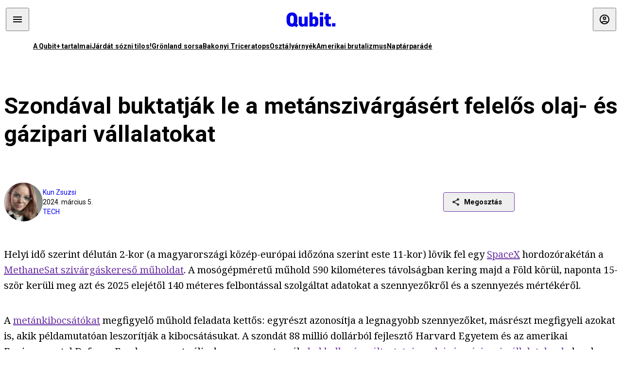

--- FILE ---
content_type: text/html; charset=utf-8
request_url: https://qubit.hu/2024/03/05/szondaval-buktatjak-le-a-metanszivargasert-felelos-olaj-es-gazipari-vallalatokat
body_size: 11941
content:
<!DOCTYPE html><html lang="hu"><head><script>(function(w,i,g){w[g]=w[g]||[];if(typeof w[g].push=='function')w[g].push(i)})
(window,'GTM-TCFFBPJ','google_tags_first_party');</script><script>(function(w,d,s,l){w[l]=w[l]||[];(function(){w[l].push(arguments);})('set', 'developer_id.dYzg1YT', true);
		w[l].push({'gtm.start':new Date().getTime(),event:'gtm.js'});var f=d.getElementsByTagName(s)[0],
		j=d.createElement(s);j.async=true;j.src='/vyk7/';
		f.parentNode.insertBefore(j,f);
		})(window,document,'script','dataLayer');</script>
    <meta charset="utf-8">
    
    
    <meta name="viewport" content="width=device-width, initial-scale=1">

    <meta name="qubit/config/environment" content="%7B%22modulePrefix%22%3A%22qubit%22%2C%22environment%22%3A%22production%22%2C%22rootURL%22%3A%22%2F%22%2C%22locationType%22%3A%22history%22%2C%22EmberENV%22%3A%7B%22EXTEND_PROTOTYPES%22%3Afalse%2C%22FEATURES%22%3A%7B%7D%2C%22_APPLICATION_TEMPLATE_WRAPPER%22%3Afalse%2C%22_DEFAULT_ASYNC_OBSERVERS%22%3Atrue%2C%22_JQUERY_INTEGRATION%22%3Afalse%2C%22_NO_IMPLICIT_ROUTE_MODEL%22%3Atrue%2C%22_TEMPLATE_ONLY_GLIMMER_COMPONENTS%22%3Atrue%7D%2C%22APP%22%3A%7B%22name%22%3A%22qubit%22%2C%22version%22%3A%220.0.0%2B486d6298%22%7D%2C%22fastboot%22%3A%7B%22hostWhitelist%22%3A%5B%22qubit.hu%22%5D%7D%2C%22metricsAdapters%22%3A%5B%7B%22name%22%3A%22GoogleTagManager%22%2C%22environments%22%3A%5B%22production%22%5D%2C%22config%22%3A%7B%22id%22%3A%22GTM-TCFFBPJ%22%7D%7D%2C%7B%22name%22%3A%22Remp%22%2C%22environments%22%3A%5B%22production%22%5D%2C%22config%22%3A%7B%22scriptUrl%22%3A%22https%3A%2F%2Fcdn.pmd.444.hu%2Fassets%2Flib%2Fjs%2Fheartbeat.js%22%2C%22host%22%3A%22https%3A%2F%2Fheartbeat.pmd.444.hu%22%2C%22token%22%3A%2250e0c0c8-69c6-43ed-a56e-115950f3439a%22%7D%7D%5D%2C%22ENGINES%22%3A%5B%7B%22name%22%3A%22author--author%22%2C%22type%22%3A%22author%22%2C%22config%22%3A%7B%22buckets%22%3A%5B%22qubit%22%5D%7D%7D%2C%7B%22name%22%3A%22kereses--search%22%2C%22type%22%3A%22search%22%2C%22config%22%3A%7B%22buckets%22%3A%5B%22qubit%22%5D%7D%7D%2C%7B%22name%22%3A%22--reader%22%2C%22type%22%3A%22reader%22%2C%22config%22%3A%7B%22buckets%22%3A%5B%22qubit%22%5D%7D%7D%5D%7D">
<!-- EMBER_CLI_FASTBOOT_TITLE -->      <meta name="ember-head-start" content>
      
      <meta name="author" content="Kun Zsuzsi">

        <meta name="keywords" content="TECH,földgáz,metán,metánkibocsátás,kibocsátás,műhold,környezetszennyezés,MethaneSat">
        <meta name="news_keywords" content="TECH,földgáz,metán,metánkibocsátás,kibocsátás,műhold,környezetszennyezés,MethaneSat">
        <meta itemprop="keywords" content="TECH,földgáz,metán,metánkibocsátás,kibocsátás,műhold,környezetszennyezés,MethaneSat">

    <meta name="twitter:card" content="summary_large_image">

        <link rel="canonical" href="https://qubit.hu/2024/03/05/szondaval-buktatjak-le-a-metanszivargasert-felelos-olaj-es-gazipari-vallalatokat">
        <meta property="og:url" content="https://qubit.hu/2024/03/05/szondaval-buktatjak-le-a-metanszivargasert-felelos-olaj-es-gazipari-vallalatokat">
        <meta property="twitter:url" content="https://qubit.hu/2024/03/05/szondaval-buktatjak-le-a-metanszivargasert-felelos-olaj-es-gazipari-vallalatokat">

      <meta property="og:site_name" content="Qubit">

    <meta property="og:type" content="article">
    <meta property="og:locale" content="hu">

        <title>Szondával buktatják le a metánszivárgásért felelős olaj- és gázipari vállalatokat</title>
        <meta name="title" content="Szondával buktatják le a metánszivárgásért felelős olaj- és gázipari vállalatokat">
        <meta property="og:title" content="Szondával buktatják le a metánszivárgásért felelős olaj- és gázipari vállalatokat">
        <meta name="twitter:title" content="Szondával buktatják le a metánszivárgásért felelős olaj- és gázipari vállalatokat">

        <meta name="description" content="2025-től biztosít majd adatokat a MethaneSat, az a mosógép méretű műhold, ami naponta 15-ször kerüli majd meg a Földet és 140 méteres felbontással azonosítja a kibocsátási pontokat.">
        <meta property="og:description" content="2025-től biztosít majd adatokat a MethaneSat, az a mosógép méretű műhold, ami naponta 15-ször kerüli majd meg a Földet és 140 méteres felbontással azonosítja a kibocsátási pontokat.">
        <meta name="twitter:description" content="2025-től biztosít majd adatokat a MethaneSat, az a mosógép méretű műhold, ami naponta 15-ször kerüli majd meg a Földet és 140 méteres felbontással azonosítja a kibocsátási pontokat.">

        <meta property="og:image" content="https://assets.4cdn.hu/kraken/817fnvFdroOozIams-lg.jpeg">
        <meta name="twitter:image" content="https://assets.4cdn.hu/kraken/817fnvFdroOozIams-lg.jpeg">

      <meta name="robots" content="max-image-preview:large">

      <script type="application/ld+json">[{"@context":"https://schema.org","@type":"NewsArticle","mainEntityOfPage":"https://qubit.hu/2024/03/05/szondaval-buktatjak-le-a-metanszivargasert-felelos-olaj-es-gazipari-vallalatokat","headline":"Szondával buktatják le a metánszivárgásért felelős olaj- és gázipari vállalatokat","description":"2025-től biztosít majd adatokat a MethaneSat, az a mosógép méretű műhold, ami naponta 15-ször kerüli majd meg a Földet és 140 méteres felbontással azonosítja a kibocsátási pontokat.","datePublished":"2024-03-05T15:07:59+01:00","dateModified":"2024-10-02T00:28:29+02:00","author":[{"@type":"Person","name":"Kun Zsuzsi","image":"https://assets.4cdn.hu/kraken/8EC8ePYiJcM4bHbVs-xxs.jpeg?width=96&amp;height=96&amp;fit=crop"}],"image":"https://assets.4cdn.hu/kraken/817fnvFdroOozIams.jpeg","publisher":{"@type":"Organization","name":"Qubit","logo":"https://cdn.qubitr.cloud/assets/appicon-180.0604bcdfc6b1be9dd943.png"}},{"@context":"https://schema.org","@type":"BreadcrumbList","itemListElement":[{"@type":"ListItem","position":1,"name":"Qubit","item":"https://qubit.hu"},{"@type":"ListItem","position":2,"name":"TECH","item":"https://qubit.hu/category/tech"},{"@type":"ListItem","position":3,"name":"Szondával buktatják le a metánszivárgásért felelős olaj- és gázipari vállalatokat"}]}]</script>

      <meta property="article:published_time" content="2024-03-05T15:07:56+01:00">

<!---->
<!---->
<!---->
      <link rel="icon" href="https://cdn.qubitr.cloud/assets/favicon.941c41679e944dc21ec5.svg" type="image/svg+xml">

      <link rel="apple-touch-icon" href="https://cdn.qubitr.cloud/assets/appicon-180.0604bcdfc6b1be9dd943.png">

      <link rel="manifest" href="/manifest.ea1be1bf620fefe3446f.webmanifest" crossorigin="use-credentials">
  
      <meta name="ember-head-end" content>

<meta name="author/config/environment" content="%7B%22modulePrefix%22%3A%22author%22%2C%22environment%22%3A%22production%22%7D">
<link rel="preconnect" href="https://www.googletagmanager.com">
<meta name="reader/config/environment" content="%7B%22modulePrefix%22%3A%22reader%22%2C%22environment%22%3A%22production%22%7D">
<meta name="search/config/environment" content="%7B%22modulePrefix%22%3A%22search%22%2C%22environment%22%3A%22production%22%7D">

    
    


    <meta name="qubit/config/asset-manifest" content="%GENERATED_ASSET_MANIFEST%">
  
<link href="https://cdn.qubitr.cloud/assets/chunk.854c7125009e649b0b9e.css" rel="stylesheet">
<link href="https://cdn.qubitr.cloud/assets/chunk.f65680bfc082e5d8b534.css" rel="stylesheet"></head>
  <body>
    <script type="x/boundary" id="fastboot-body-start"></script>













  <div class="pdvp3x1 mno1hz0 _6lpnrc0 _1td35270 j1lo7h0 yxqj9c0 b2lkpx0 _9n4fd60 _16fti8f0 _1ckyqtu0 _1meo7bg0 _46z0ba0 nif08r0 jc5csr1 _8b6bxc9 _1dy6oyqid _15v9r4j0">
    
  
      
  

  
      

        
        
        
        
        
        

        
        
        
      
      
      
      
      
      
      
      
      
      
      <!---->

<!----><!---->
      
      
<!---->
  
  
  <div class="wsxqsd0 _1chu0ywg p4kpu33i p4kpu38y">
    
    
    
    <div id="ap-qubit-site-header-top" class="ehcymf0 "></div>
  

    
    
  <div></div>


    <header class="_17mn3jz4 _17mn3jz2 ta3a4cqu ta3a4cv4 _1chu0ywm _1chu0yw16 _1chu0ywg ta3a4cym ta3a4c1gp p4kpu31k p4kpu38y _1adv1h53 _1adv1h5h _8b6bx4h _1dy6oyqal">
<!---->
      <span class="_17mn3jz7 ta3a4cr8 ta3a4cvi _1dy6oyq17 _1chu0yw12">
        
        
    <a href="/" class="uwwrama uwwramg ta3a4c1fx _1chu0ywf" rel="noopener">
          
  <svg xmlns="http://www.w3.org/2000/svg" viewBox="0 0 115 44" style="height: inherit;">
    <use href="/assets/logo-qubit.svg#logo" fill="currentColor"></use>
  </svg>

        </a>
  
      
      </span>

      <div class="_1chu0ywh p4kpu30 p4kpu377 _1dy6oyqb5">
        
        <div class="_1chu0ywg p4kpu31k">
          
    <div id="ap-qubit-header-001" class="ehcymf0 "></div>
  
          
    <div id="ap-qubit-header-002" class="ehcymf0 "></div>
  
          
    <div id="ap-qubit-header-003" class="ehcymf0 "></div>
  
          
    <div id="ap-qubit-header-004" class="ehcymf0 "></div>
  
        </div>
<!---->      
<!---->      </div>
    </header>
  

<!---->  

    
  <div class="_1chu0ywg ta3a4cym ta3a4c1de _8b6bx8d">
  </div>


    
  
    
  <div class="_1chu0ywg p4kpu31k p4kpu33i 0px ta3a4cym p4kpu31k">
    
      
  <div class="_1chu0ywg p4kpu31y p4kpu33w 0px ol80paa _1qa2sie0 _1chu0yws _1chu0ywx ta3a4cio ta3a4cmy ta3a4crt ta3a4cw3 _1chu0ywg p4kpu34a p4kpu3d1">
    
          
    <a href="https://qubit.hu/qplusz" class="uwwrama _1qa2sie2 _1dy6oyq4x _1dy6oyq1l _1dy6oyq5v" rel="noopener">
            A Qubit+ tartalmai
          </a>
  
          
    <a href="https://qubit.hu/2026/01/08/a-noveny-es-talajgyilkos-konyhasonal-minden-jobb-a-csuszasmentesitesre" class="uwwrama _1qa2sie2 _1dy6oyq4x _1dy6oyq1l _1dy6oyq5v" rel="noopener">
            Járdát sózni tilos!
          </a>
  
          
    <a href="https://qubit.hu/2026/01/08/a-gronlandiak-az-egyik-kegyetlen-gyarmatositotol-a-masikhoz-kerulhetnek" class="uwwrama _1qa2sie2 _1dy6oyq4x _1dy6oyq1l _1dy6oyq5v" rel="noopener">
            Grönland sorsa
          </a>
  
          
    <a href="https://qubit.hu/2026/01/07/szenzacios-bakonyi-felfedezes-irhatja-at-mindazt-amit-eddig-az-europai-dinoszauruszokrol-gondoltunk" class="uwwrama _1qa2sie2 _1dy6oyq4x _1dy6oyq1l _1dy6oyq5v" rel="noopener">
            Bakonyi Triceratops
          </a>
  
          
    <a href="https://qubit.hu/2026/01/07/magyarorszagon-az-egyeni-teljesitmenynel-fontosabb-hogy-ki-milyen-csaladba-szuletett" class="uwwrama _1qa2sie2 _1dy6oyq4x _1dy6oyq1l _1dy6oyq5v" rel="noopener">
            Osztályárnyék
          </a>
  
          
    <a href="https://qubit.hu/2026/01/04/a-brutalis-ingatlanfejlesztesi-laz-egymas-utan-tunteti-el-az-usa-brutalista-epuleteit" class="uwwrama _1qa2sie2 _1dy6oyq4x _1dy6oyq1l _1dy6oyq5v" rel="noopener">
            Amerikai brutalizmus
          </a>
  
          
    <a href="https://qubit.hu/2026/01/03/a-macskaseggtol-a-bundesliga-seroig-10-naptar-kell-tibor-ajanlasaval" class="uwwrama _1qa2sie2 _1dy6oyq4x _1dy6oyq1l _1dy6oyq5v" rel="noopener">
            Naptárparádé
          </a>
  
      
  </div>

    
  </div>

  


    
  <div class="_1chu0ywg ta3a4cym ta3a4c1de _8b6bx8d">
  </div>


    <div class="ta3a4cjn ta3a4cnx p4kpu35g">
      
    <article>
      
  <div class="_2tnqk35 _1chu0ywh p4kpu3e p4kpu3hp">
    
        
    <div id="ap-page-header" class="ehcymf0  slotHeader"></div>
  

        <h1 class="_1dy6oyqm _1dy6oyq9 _1chu0yw9 _2tnqk3f">
<!---->          Szondával buktatják le a metánszivárgásért felelős olaj- és gázipari vállalatokat
        </h1>

        <div class="_1chu0yw9 _2tnqk3d p4kpu3df p4kpu3hp _1chu0ywg p4kpu34h p4kpu31k">
          <div class="_1k2zpzi2 p4kpu3cg p4kpu3gq _1chu0ywg p4kpu33w p4kpu34h p4kpu31k _1dy6oyq2k">
            <div class="_1chu0ywg">
                
    <div class="_1wsp8zg4 _1chu0ywu _1chu0ywz _1chu0ywk _8b6bx51 _1dy6oyqb5 _1wsp8zg2 _1k2zpzi4" style="--_1wsp8zg0:64" title="Kun Zsuzsi">
        <img class="ta3a4cym ta3a4c1d7 _1chu0ywo" src="https://assets.4cdn.hu/kraken/8EC8ePYiJcM4bHbVs-xxs.jpeg?width=96&amp;height=96&amp;fit=crop" alt loading="lazy">
    </div>
  
            </div>

            <div>
              <div class="_1chu0ywg p4kpu34h p4kpu3c2">
                  <span class="_1chu0ywk">
                    <a href="/author/kunzs" class="_1dy6oyq5b _1dy6oyq5o">Kun Zsuzsi</a>
                    <!---->
                  </span>
              </div>

              <div class="_1k2zpzi9">
                2024. március 5.
              </div>

                <a href="/category/tech" class="_1dy6oyq5b _1dy6oyq5o _1dy6oyq4k">TECH</a>
            </div>
          </div>

          
    <div class="_1k2zpzia p4kpu3cn p4kpu3gx _1chu0ywg p4kpu35g p4kpu38y">
      
    
    
    <div class="_1n6u2803 _1chu0ywe">
      
      
      
  <div class="_1n6u2804 _1chu0ywk">
        
      <button id="ember4" class="ember-view _1oiqrbrt p4kpu3c9 p4kpu3gj _1chu0yw6 _1chu0ywl ta3a4c1fq p4kpu377 p4kpu31k p4kpu37z _1dy6oyq4x uwwrama _1dy6oyq1s _1oiqrbr0 uwwram3 uwwramj _18ssces1 _18ssces5 _18ssces15 _18ssces7n _18sscesh3 _1dy6oyq5v _1dy6oyqam _1dy6oyqk2 diq4x0 _1oiqrbr6 _7oso933 _1chu0yw14 ta3a4crf ta3a4cw3" type="button">
          
    <span class="_15pnudm3 _1chu0ywj _1dy6oyq4j _1dy6oyq4x" style="--_15pnudm0:18;--_15pnudm2:0" data-icon="share">
    </span>
  

        
          Megosztás
        
      </button>
  
      </div>

      <!---->
    
      
  <div class="_1n6u2805 _1chu0yw12 _1n6u2806 _1n6u2808 _1n6u280a" popover>
        
      <!---->
      
  <ul class="_25g4rm4 ta3a4cia ta3a4cmk _1chu0ywh p4kpu37l _1chu0ywu _8b6bx65 diq4xa _25g4rm2">
    
          
    <li class="_25g4rm5 ta3a4cr8 ta3a4cvi _1chu0ywh p4kpu35n p4kpu377 ta3a4c1g4 p4kpu31k uwwrama _1dy6oyq1s _1dy6oyqal _1dy6oyqam _1dy6oyqk2 _25g4rm7 _7oso933 _1chu0yw14 uwwram3 uwwramj" role="button">
        
    <span class="_15pnudm3 _1chu0ywj _1dy6oyq4j _1dy6oyq4x ta3a4cee _1dy6oyqb5" style="--_15pnudm0:24;--_15pnudm2:0" data-icon="content_copy">
    </span>
  

      <span class="_25g4rmd _1chu0ywu _1dy6oyq4x">
        
            Link másolása
          
      </span>

<!---->    </li>
  
          
    <li class="_25g4rm5 ta3a4cr8 ta3a4cvi _1chu0ywh p4kpu35n p4kpu377 ta3a4c1g4 p4kpu31k uwwrama _1dy6oyq1s _1dy6oyqal _1dy6oyqam _1dy6oyqk2 _25g4rm7 _7oso933 _1chu0yw14 uwwram3 uwwramj" role="button">
        
    <span class="_15pnudm3 _1chu0ywj _1dy6oyq4j _1dy6oyq4x ta3a4cee _1dy6oyqb5" style="--_15pnudm0:24;--_15pnudm2:0" data-icon="logo_facebook">
    </span>
  

      <span class="_25g4rmd _1chu0ywu _1dy6oyq4x">
        
            Facebook
          
      </span>

<!---->    </li>
  
          
    <li class="_25g4rm5 ta3a4cr8 ta3a4cvi _1chu0ywh p4kpu35n p4kpu377 ta3a4c1g4 p4kpu31k uwwrama _1dy6oyq1s _1dy6oyqal _1dy6oyqam _1dy6oyqk2 _25g4rm7 _7oso933 _1chu0yw14 uwwram3 uwwramj" role="button">
        
    <span class="_15pnudm3 _1chu0ywj _1dy6oyq4j _1dy6oyq4x ta3a4cee _1dy6oyqb5" style="--_15pnudm0:24;--_15pnudm2:0" data-icon="logo_x">
    </span>
  

      <span class="_25g4rmd _1chu0ywu _1dy6oyq4x">
        
            X (Twitter)
          
      </span>

<!---->    </li>
  
          
    <li class="_25g4rm5 ta3a4cr8 ta3a4cvi _1chu0ywh p4kpu35n p4kpu377 ta3a4c1g4 p4kpu31k uwwrama _1dy6oyq1s _1dy6oyqal _1dy6oyqam _1dy6oyqk2 _25g4rm7 _7oso933 _1chu0yw14 uwwram3 uwwramj" role="button">
        
    <span class="_15pnudm3 _1chu0ywj _1dy6oyq4j _1dy6oyq4x ta3a4cee _1dy6oyqb5" style="--_15pnudm0:24;--_15pnudm2:0" data-icon="logo_tumblr">
    </span>
  

      <span class="_25g4rmd _1chu0ywu _1dy6oyq4x">
        
            Tumblr
          
      </span>

<!---->    </li>
  
          
    <li class="_25g4rm5 ta3a4cr8 ta3a4cvi _1chu0ywh p4kpu35n p4kpu377 ta3a4c1g4 p4kpu31k uwwrama _1dy6oyq1s _1dy6oyqal _1dy6oyqam _1dy6oyqk2 _25g4rm7 _7oso933 _1chu0yw14 uwwram3 uwwramj" role="button">
        
    <span class="_15pnudm3 _1chu0ywj _1dy6oyq4j _1dy6oyq4x ta3a4cee _1dy6oyqb5" style="--_15pnudm0:24;--_15pnudm2:0" data-icon="logo_linkedin">
    </span>
  

      <span class="_25g4rmd _1chu0ywu _1dy6oyq4x">
        
            LinkedIn
          
      </span>

<!---->    </li>
  
      
  </ul>

    
      </div>

    
    </div>
  
  

<!---->    </div>
  
        </div>

        
  <div class="_2tnqk35 _1chu0ywh p4kpu3e slotArticle _1chu0yw9 _2tnqk3h">
    
          
    <div id="ap-qubit-article-top-001" class="ehcymf0  _1chu0yw9 _2tnqk3d"></div>
  

          
      
  <p class=" _1k2zpzic _1chu0yw9 _2tnqk3d _4ki5rp0 _4ki5rp1">
    Helyi idő szerint délután 2-kor (a magyarországi közép-európai időzóna szerint este 11-kor) lövik fel egy <a href="https://qubit.hu/2024/02/22/elon-musk-spacex-enek-koszonhetoen-az-usa-mindenkit-lekorozott-a-vilagurben" target="_blank" >SpaceX</a> hordozórakétán a <a href="https://www.methanesat.org/" target="_blank" >MethaneSat szivárgáskereső műholdat</a>. A mosógépméretű műhold 590 kilométeres távolságban kering majd a Föld körül, naponta 15-ször kerüli meg azt és 2025 elejétől 140 méteres felbontással szolgáltat adatokat a szennyezőkről és a szennyezés mértékéről.
  </p>

      
  <p class=" _1k2zpzic _1chu0yw9 _2tnqk3d _4ki5rp0 _4ki5rp1">
    A <a href="https://qubit.hu/2022/12/14/ontjak-magukbol-a-metant-a-mocsarak-es-ez-mar-az-onmagat-erosito-klimavaltozas-jele-lehet" target="_blank" >metánkibocsátókat</a> megfigyelő műhold feladata kettős: egyrészt azonosítja a legnagyobb szennyezőket, másrészt megfigyeli azokat is, akik példamutatóan leszorítják a kibocsátásukat. A szondát 88 millió dollárból fejlesztő Harvard Egyetem és az amerikai Environmental Defense Fund szervezet célja, hogy megmutassák, <a href="https://www.washingtonpost.com/climate-solutions/2024/03/04/methane-satellite-public-data/" target="_blank" >hol kell még változtatni az olaj- és gázipari vállalatoknak</a>, ha el akarják érni az egyezményes vállalásokat.
  </p>

      
  <div class=" _1k2zpzic _1chu0yw9 _2tnqk3d _4ki5rp0 _4ki5rp1">
      
  </div>

      
    <figure class="aupy7p0 _1chu0ywu _1chu0ywz ta3a4c8k ta3a4ccu _1chu0yw6 ta3a4c18c _1dy6oyq4e  _1k2zpzic _1chu0yw9 _2tnqk3d _1chu0yw9 _2tnqk3f _4ki5rp0 _4ki5rp1">
      
    <a href="https://assets.4cdn.hu/kraken/817fnvFdroOozIams.jpeg" class="uwwrama _1chu0ywg _8b6bx65" rel="nofollow">
        
    <img loading="lazy" src="https://assets.4cdn.hu/kraken/817fnvFdroOozIams.jpeg" srcset="https://assets.4cdn.hu/kraken/817fnvFdroOozIams-xxs.jpeg 96w, https://assets.4cdn.hu/kraken/817fnvFdroOozIams-xs.jpeg 360w, https://assets.4cdn.hu/kraken/817fnvFdroOozIams-sm.jpeg 640w, https://assets.4cdn.hu/kraken/817fnvFdroOozIams-md.jpeg 768w, https://assets.4cdn.hu/kraken/817fnvFdroOozIams-lg.jpeg 1366w, https://assets.4cdn.hu/kraken/817fnvFdroOozIams-xl.jpeg 1920w, https://assets.4cdn.hu/kraken/817fnvFdroOozIams-xxl.jpeg 2560w" sizes="auto" class="wwed4q2 _1chu0ywo ta3a4c1ct aupy7p4 ta3a4c1ct ta3a4cy8" width="3800" height="2280" style="--wwed4q0:3800px 2280px" alt>
  
      </a>
  

        <figcaption class="aupy7p6 ta3a4c1d _1dy6oyqb5">
            <div class="_1dy6oyq2k">
              A MethaneSat szonda a metánkibocsátás forrásait keresi majd a Földön.
            </div>
            <div class="aupy7p8 _1dy6oyq2r">
              Fotó:
                2024 Ball Aerospace/BAE Systems
            </div>
        </figcaption>
    </figure>

      
  <p class=" _1k2zpzic _1chu0yw9 _2tnqk3d _4ki5rp0 _4ki5rp1">
    A földgáz elsődleges összetevője, a <a href="https://en.wikipedia.org/wiki/Methane" target="_blank" >metán</a> ugyanis az egyik legerősebb üvegházhatású gáz, ami globálisan a felmelegedés mintegy 30 százalékáért felelős,<a href="https://www.theguardian.com/environment/2024/mar/04/satellite-to-name-and-shame-worst-oil-and-gas-methane-polluters" target="_blank" > írja</a> a Guardian. Ez indokolja azt, hogy világszerte több mint 150 ország közös vállalása az, hogy 2030-ig 30 százalékkal csökkentik a kibocsátását a 2020-as szinthez képest. A kezdeményezéshez olaj- és gázipari vállalatok is csatlakoztak, az amerikai, az európai és néhány ázsiai kormány pedig a metánszivárgás korlátozásának új szabályozásán dolgozik.
  </p>

      
  <p class=" _1k2zpzic _1chu0yw9 _2tnqk3d _4ki5rp0 _4ki5rp1">
    A szabályokat azonban be is kell tartani és tartatni, a MethaneSat ebben lehet a hatóságok segítségére. Ugyanis a korábbiaknál lényegesen jobb felbontással, pontosabb képet alkot majd arról, hogy <a href="https://qubit.hu/2020/02/17/az-eszaki-sark-millionyi-pontjan-szivarog-az-uveghazhatasu-metan" target="_blank" >hol és milyen mértékű szivárgás történik</a> a Földön. Ezzel pedig az igazán nagy szennyezőket nyakon lehetne csípni, míg azokat, akik betartják a korlátozásokat és jó gyakorlatokat vezetnek be a környezet védelmének érdekében példaként állíthatják eléjük.
  </p>

      
  <div class=" _1k2zpzic _1chu0yw9 _2tnqk3d _4ki5rp0 _4ki5rp1">
      
  </div>

      
  <p class=" _1k2zpzic _1chu0yw9 _2tnqk3d _4ki5rp0 _4ki5rp1">
    A fejlesztők szerint a műhold az elszámolhatóság eszköze lehet majd, főleg azért, mert a fő szennyezők között az olaj- és gázipari vállalatok nagy része tökéletesen tisztában van, hogy mit kellene tenniük a kibocsátások megfékezésére. A megfigyelésekkel hatást tudnának gyakorolni a szereplőkre, hogy ezek a megoldások ne csak elméletben létezzenek, hanem egyre több helyen a gyakorlatban is megjelenjenek, ehhez viszont olyan felbontású adatszolgáltatásra van szükség, amivel képesek azonosítani a kibocsátás forrásait is.
  </p>

      
    <figure class="aupy7p0 _1chu0ywu _1chu0ywz ta3a4c8k ta3a4ccu _1chu0yw6 ta3a4c18c _1dy6oyq4e  _1k2zpzic _1chu0yw9 _2tnqk3d _1chu0yw9 _2tnqk3f _4ki5rp0 _4ki5rp1">
      
    <a href="https://assets.4cdn.hu/kraken/817foLZXgYx5zIams.jpeg" class="uwwrama _1chu0ywg _8b6bx65" rel="nofollow">
        
    <img loading="lazy" src="https://assets.4cdn.hu/kraken/817foLZXgYx5zIams.jpeg" srcset="https://assets.4cdn.hu/kraken/817foLZXgYx5zIams-xxs.jpeg 96w, https://assets.4cdn.hu/kraken/817foLZXgYx5zIams-xs.jpeg 360w, https://assets.4cdn.hu/kraken/817foLZXgYx5zIams-sm.jpeg 640w, https://assets.4cdn.hu/kraken/817foLZXgYx5zIams-md.jpeg 768w, https://assets.4cdn.hu/kraken/817foLZXgYx5zIams-lg.jpeg 1366w, https://assets.4cdn.hu/kraken/817foLZXgYx5zIams-xl.jpeg 1920w, https://assets.4cdn.hu/kraken/817foLZXgYx5zIams-xxl.jpeg 2560w" sizes="auto" class="wwed4q2 _1chu0ywo ta3a4c1ct aupy7p4 ta3a4c1ct ta3a4cy8" width="3800" height="2280" style="--wwed4q0:3800px 2280px" alt>
  
      </a>
  

        <figcaption class="aupy7p6 ta3a4c1d _1dy6oyqb5">
            <div class="_1dy6oyq2k">
              Ilyen és ehhez hasonló adatokat szolgáltat majd a szonda.
            </div>
            <div class="aupy7p8 _1dy6oyq2r">
              Fotó:
                Google Earth Engine
            </div>
        </figcaption>
    </figure>

      
  <p class=" _1k2zpzic _1chu0yw9 _2tnqk3d _4ki5rp0 _4ki5rp1">
    Eddig az Európai Űrügynökség (ESA) Sentinel 5P adatait használták a szennyezések felderítésére, ennek viszont kb. 6 kilométeres felbontású képei voltak a Földről, amik alapján nehezen lehetett megállapítani, hogy pontosan honnan is származik a kibocsátás. A remélt pontosabb adatok viszont alkalmasak lesznek 
  </p>

      
  
        
    <div id="ap-qubit-pr-box-donation" class="ehcymf0   _1k2zpzic _1chu0yw9 _2tnqk3d "></div>
  




          
    <div id="ap-qubit-article-bottom-001" class="ehcymf0  _1chu0yw9 _2tnqk3d"></div>
  
        
  </div>


            
  <div class="_2tnqk35 _1chu0ywh p4kpu3e">
    
              <h1 class="ta3a4c61 _1dy6oyq4k _1dy6oyq1z
                  _1chu0yw9 _2tnqk3d">
                Kapcsolódó cikkek
              </h1>
              <div class="p4kpu3c2 p4kpu3gc _1chu0ywh
                  _1chu0yw9 _2tnqk3d">
                  
      
    
  <article class="_1chu0ywg p4kpu3cg">
    <div class="ta3a4civ ta3a4cn5 ta3a4cym">
      <h1 class="_1dy6oyqt">
          <a href="/2024/02/22/elon-musk-spacex-enek-koszonhetoen-az-usa-mindenkit-lekorozott-a-vilagurben" title="Elon Musk SpaceX-ének köszönhetően az USA mindenkit lekörözött a világűrben">
<!---->            Elon Musk SpaceX-ének köszönhetően az USA mindenkit lekörözött a világűrben
          </a>
      </h1>

          
  <div class="ktf4w40 _1chu0ywg p4kpu34h ta3a4c16">
    <span>
        <a href="/author/tothandras" class="_1dy6oyq4x _1dy6oyq5b _1dy6oyq5o">Tóth András</a><!---->    </span>
    <span class="_1chu0ywk _1dy6oyq4k">
        <a href="/category/tudomany" class="_1dy6oyq4x _1dy6oyq5b _1dy6oyq5o">tudomány</a>
    </span>
    <span class="ktf4w43">
      2024. február 22.
    </span>
  </div>

    </div>
        <a href="/2024/02/22/elon-musk-spacex-enek-koszonhetoen-az-usa-mindenkit-lekorozott-a-vilagurben" title="Elon Musk SpaceX-ének köszönhetően az USA mindenkit lekörözött a világűrben">
          
    <img loading="lazy" src="https://assets.4cdn.hu/kraken/7yPdXb0rE8xd144i3s.jpeg" srcset="https://assets.4cdn.hu/kraken/7yPdXb0rE8xd144i3s-xxs.jpeg 96w, https://assets.4cdn.hu/kraken/7yPdXb0rE8xd144i3s-xs.jpeg 360w, https://assets.4cdn.hu/kraken/7yPdXb0rE8xd144i3s-sm.jpeg 640w, https://assets.4cdn.hu/kraken/7yPdXb0rE8xd144i3s-md.jpeg 768w, https://assets.4cdn.hu/kraken/7yPdXb0rE8xd144i3s-lg.jpeg 1366w, https://assets.4cdn.hu/kraken/7yPdXb0rE8xd144i3s-xl.jpeg 1920w, https://assets.4cdn.hu/kraken/7yPdXb0rE8xd144i3s-xxl.jpeg 2560w" sizes="auto" class="wwed4q2 _1chu0ywo ta3a4c1ct hnjjhw1 ta3a4c1i2 ta3a4c1d7" width="4096" height="2731" style="--wwed4q1:3/2;--wwed4q0:4096px 2731px" alt="Elon Musk SpaceX-ének köszönhetően az USA mindenkit lekörözött a világűrben">
  
        </a>
  </article>



                  
      
    
  <article class="_1chu0ywg p4kpu3cg">
    <div class="ta3a4civ ta3a4cn5 ta3a4cym">
      <h1 class="_1dy6oyqt">
          <a href="/2022/12/14/ontjak-magukbol-a-metant-a-mocsarak-es-ez-mar-az-onmagat-erosito-klimavaltozas-jele-lehet" title="Ontják magukból a metánt a mocsarak, és ez már az önmagát erősítő klímaváltozás jele lehet">
<!---->            Ontják magukból a metánt a mocsarak, és ez már az önmagát erősítő klímaváltozás jele lehet
          </a>
      </h1>

          
  <div class="ktf4w40 _1chu0ywg p4kpu34h ta3a4c16">
    <span>
        <a href="/author/tothandras" class="_1dy6oyq4x _1dy6oyq5b _1dy6oyq5o">Tóth András</a><!---->    </span>
    <span class="_1chu0ywk _1dy6oyq4k">
        <a href="/category/tudomany" class="_1dy6oyq4x _1dy6oyq5b _1dy6oyq5o">tudomány</a>
    </span>
    <span class="ktf4w43">
      2022. december 14.
    </span>
  </div>

    </div>
        <a href="/2022/12/14/ontjak-magukbol-a-metant-a-mocsarak-es-ez-mar-az-onmagat-erosito-klimavaltozas-jele-lehet" title="Ontják magukból a metánt a mocsarak, és ez már az önmagát erősítő klímaváltozás jele lehet">
          
    <img loading="lazy" src="https://assets.4cdn.hu/kraken/7pta8qHsAUeUX2Oms.jpeg" srcset="https://assets.4cdn.hu/kraken/7pta8qHsAUeUX2Oms-xxs.jpeg 96w, https://assets.4cdn.hu/kraken/7pta8qHsAUeUX2Oms-xs.jpeg 360w, https://assets.4cdn.hu/kraken/7pta8qHsAUeUX2Oms-sm.jpeg 640w, https://assets.4cdn.hu/kraken/7pta8qHsAUeUX2Oms-md.jpeg 768w, https://assets.4cdn.hu/kraken/7pta8qHsAUeUX2Oms-lg.jpeg 1366w, https://assets.4cdn.hu/kraken/7pta8qHsAUeUX2Oms-xl.jpeg 1920w, https://assets.4cdn.hu/kraken/7pta8qHsAUeUX2Oms-xxl.jpeg 2560w" sizes="auto" class="wwed4q2 _1chu0ywo ta3a4c1ct hnjjhw1 ta3a4c1i2 ta3a4c1d7" width="2048" height="1536" style="--wwed4q1:3/2;--wwed4q0:2048px 1536px" alt="Ontják magukból a metánt a mocsarak, és ez már az önmagát erősítő klímaváltozás jele lehet">
  
        </a>
  </article>



                  
      
    
  <article class="_1chu0ywg p4kpu3cg">
    <div class="ta3a4civ ta3a4cn5 ta3a4cym">
      <h1 class="_1dy6oyqt">
          <a href="/2020/02/17/az-eszaki-sark-millionyi-pontjan-szivarog-az-uveghazhatasu-metan" title="Az Északi-sark milliónyi pontján szivárog az üvegházhatású metán">
<!---->            Az Északi-sark milliónyi pontján szivárog az üvegházhatású metán
          </a>
      </h1>

          
  <div class="ktf4w40 _1chu0ywg p4kpu34h ta3a4c16">
    <span>
        <a href="/author/qubit" class="_1dy6oyq4x _1dy6oyq5b _1dy6oyq5o">Qubit.hu</a><!---->    </span>
    <span class="_1chu0ywk _1dy6oyq4k">
        <a href="/category/tudomany" class="_1dy6oyq4x _1dy6oyq5b _1dy6oyq5o">tudomány</a>
    </span>
    <span class="ktf4w43">
      2020. február 17.
    </span>
  </div>

    </div>
        <a href="/2020/02/17/az-eszaki-sark-millionyi-pontjan-szivarog-az-uveghazhatasu-metan" title="Az Északi-sark milliónyi pontján szivárog az üvegházhatású metán">
          
    <img loading="lazy" src="https://assets.4cdn.hu/kraken/7PzWeG3eY9EwmOWGs.jpeg" srcset="https://assets.4cdn.hu/kraken/7PzWeG3eY9EwmOWGs-xxs.jpeg 96w, https://assets.4cdn.hu/kraken/7PzWeG3eY9EwmOWGs-xs.jpeg 360w, https://assets.4cdn.hu/kraken/7PzWeG3eY9EwmOWGs-sm.jpeg 640w, https://assets.4cdn.hu/kraken/7PzWeG3eY9EwmOWGs-md.jpeg 768w, https://assets.4cdn.hu/kraken/7PzWeG3eY9EwmOWGs-lg.jpeg 1366w, https://assets.4cdn.hu/kraken/7PzWeG3eY9EwmOWGs-xl.jpeg 1920w, https://assets.4cdn.hu/kraken/7PzWeG3eY9EwmOWGs-xxl.jpeg 2560w" sizes="auto" class="wwed4q2 _1chu0ywo ta3a4c1ct hnjjhw1 ta3a4c1i2 ta3a4c1d7" width="3000" height="2000" style="--wwed4q1:3/2;--wwed4q0:3000px 2000px" alt="Az Északi-sark milliónyi pontján szivárog az üvegházhatású metán">
  
        </a>
  </article>



              </div>
            
  </div>


          <footer class="_1chu0ywg p4kpu33i p4kpu3hp _1chu0yw9 _2tnqk3d">
            
    <div class="_1chu0ywg p4kpu34h p4kpu3c9 p4kpu3gx">
<!---->
<!---->
        
    
      <a id="ember5" class="ember-view _189c837e _189c8375 _1chu0yw6 _1chu0ywl ta3a4c1fc p4kpu377 p4kpu3c9 p4kpu31k _1dy6oyq4x uwwrama _1dy6oyq1s _189c8370 uwwram3 uwwramj _189c8373 _7oso933 _1chu0yw14 _189c837g _189c837i _189c837k _189c837m _189c8378 diq4x0 _18ssces1 _18ssces5 _18ssces2 _18ssces15 _18ssces7n _18ssces7k _18sscesh3 _189c8379 _1dy6oyqam _1dy6oyqk2 ta3a4crf ta3a4cvp _1dy6oyq4k" data-group href="https://qubit.hu/tag/foldgaz" role="button">
<!---->
        <span class="_1chu0ywu _1chu0ywz _1dy6oyq4g">
          
      földgáz
    
        </span>
      </a>
  
  
        
    
      <a id="ember6" class="ember-view _189c837e _189c8375 _1chu0yw6 _1chu0ywl ta3a4c1fc p4kpu377 p4kpu3c9 p4kpu31k _1dy6oyq4x uwwrama _1dy6oyq1s _189c8370 uwwram3 uwwramj _189c8373 _7oso933 _1chu0yw14 _189c837g _189c837i _189c837k _189c837m _189c8378 diq4x0 _18ssces1 _18ssces5 _18ssces2 _18ssces15 _18ssces7n _18ssces7k _18sscesh3 _189c8379 _1dy6oyqam _1dy6oyqk2 ta3a4crf ta3a4cvp _1dy6oyq4k" data-group href="https://qubit.hu/tag/metan" role="button">
<!---->
        <span class="_1chu0ywu _1chu0ywz _1dy6oyq4g">
          
      metán
    
        </span>
      </a>
  
  
        
    
      <a id="ember7" class="ember-view _189c837e _189c8375 _1chu0yw6 _1chu0ywl ta3a4c1fc p4kpu377 p4kpu3c9 p4kpu31k _1dy6oyq4x uwwrama _1dy6oyq1s _189c8370 uwwram3 uwwramj _189c8373 _7oso933 _1chu0yw14 _189c837g _189c837i _189c837k _189c837m _189c8378 diq4x0 _18ssces1 _18ssces5 _18ssces2 _18ssces15 _18ssces7n _18ssces7k _18sscesh3 _189c8379 _1dy6oyqam _1dy6oyqk2 ta3a4crf ta3a4cvp _1dy6oyq4k" data-group href="https://qubit.hu/tag/metankibocsatas" role="button">
<!---->
        <span class="_1chu0ywu _1chu0ywz _1dy6oyq4g">
          
      metánkibocsátás
    
        </span>
      </a>
  
  
        
    
      <a id="ember8" class="ember-view _189c837e _189c8375 _1chu0yw6 _1chu0ywl ta3a4c1fc p4kpu377 p4kpu3c9 p4kpu31k _1dy6oyq4x uwwrama _1dy6oyq1s _189c8370 uwwram3 uwwramj _189c8373 _7oso933 _1chu0yw14 _189c837g _189c837i _189c837k _189c837m _189c8378 diq4x0 _18ssces1 _18ssces5 _18ssces2 _18ssces15 _18ssces7n _18ssces7k _18sscesh3 _189c8379 _1dy6oyqam _1dy6oyqk2 ta3a4crf ta3a4cvp _1dy6oyq4k" data-group href="https://qubit.hu/tag/kibocsatas" role="button">
<!---->
        <span class="_1chu0ywu _1chu0ywz _1dy6oyq4g">
          
      kibocsátás
    
        </span>
      </a>
  
  
        
    
      <a id="ember9" class="ember-view _189c837e _189c8375 _1chu0yw6 _1chu0ywl ta3a4c1fc p4kpu377 p4kpu3c9 p4kpu31k _1dy6oyq4x uwwrama _1dy6oyq1s _189c8370 uwwram3 uwwramj _189c8373 _7oso933 _1chu0yw14 _189c837g _189c837i _189c837k _189c837m _189c8378 diq4x0 _18ssces1 _18ssces5 _18ssces2 _18ssces15 _18ssces7n _18ssces7k _18sscesh3 _189c8379 _1dy6oyqam _1dy6oyqk2 ta3a4crf ta3a4cvp _1dy6oyq4k" data-group href="https://qubit.hu/tag/muhold" role="button">
<!---->
        <span class="_1chu0ywu _1chu0ywz _1dy6oyq4g">
          
      műhold
    
        </span>
      </a>
  
  
        
    
      <a id="ember10" class="ember-view _189c837e _189c8375 _1chu0yw6 _1chu0ywl ta3a4c1fc p4kpu377 p4kpu3c9 p4kpu31k _1dy6oyq4x uwwrama _1dy6oyq1s _189c8370 uwwram3 uwwramj _189c8373 _7oso933 _1chu0yw14 _189c837g _189c837i _189c837k _189c837m _189c8378 diq4x0 _18ssces1 _18ssces5 _18ssces2 _18ssces15 _18ssces7n _18ssces7k _18sscesh3 _189c8379 _1dy6oyqam _1dy6oyqk2 ta3a4crf ta3a4cvp _1dy6oyq4k" data-group href="https://qubit.hu/tag/kornyezetszennyezes" role="button">
<!---->
        <span class="_1chu0ywu _1chu0ywz _1dy6oyq4g">
          
      környezetszennyezés
    
        </span>
      </a>
  
  
        
    
      <a id="ember11" class="ember-view _189c837e _189c8375 _1chu0yw6 _1chu0ywl ta3a4c1fc p4kpu377 p4kpu3c9 p4kpu31k _1dy6oyq4x uwwrama _1dy6oyq1s _189c8370 uwwram3 uwwramj _189c8373 _7oso933 _1chu0yw14 _189c837g _189c837i _189c837k _189c837m _189c8378 diq4x0 _18ssces1 _18ssces5 _18ssces2 _18ssces15 _18ssces7n _18ssces7k _18sscesh3 _189c8379 _1dy6oyqam _1dy6oyqk2 ta3a4crf ta3a4cvp _1dy6oyq4k" data-group href="https://qubit.hu/tag/methanesat" role="button">
<!---->
        <span class="_1chu0ywu _1chu0ywz _1dy6oyq4g">
          
      MethaneSat
    
        </span>
      </a>
  
  
    </div>
  

            
    <div class="_1k2zpzia p4kpu3cn p4kpu3gx _1chu0ywg p4kpu35g p4kpu38y">
      
    
    
    <div class="_1n6u2803 _1chu0ywe">
      
      
      
  <div class="_1n6u2804 _1chu0ywk">
        
      <button id="ember12" class="ember-view _1oiqrbrt p4kpu3c9 p4kpu3gj _1chu0yw6 _1chu0ywl ta3a4c1fq p4kpu377 p4kpu31k p4kpu37z _1dy6oyq4x uwwrama _1dy6oyq1s _1oiqrbr0 uwwram3 uwwramj _18ssces1 _18ssces5 _18ssces15 _18ssces7n _18sscesh3 _1dy6oyq5v _1dy6oyqam _1dy6oyqk2 diq4x0 _1oiqrbr6 _7oso933 _1chu0yw14 ta3a4crf ta3a4cw3" type="button">
          
    <span class="_15pnudm3 _1chu0ywj _1dy6oyq4j _1dy6oyq4x" style="--_15pnudm0:18;--_15pnudm2:0" data-icon="share">
    </span>
  

        
          Megosztás
        
      </button>
  
      </div>

      <!---->
    
      
  <div class="_1n6u2805 _1chu0yw12 _1n6u2806 _1n6u2808 _1n6u280a" popover>
        
      <!---->
      
  <ul class="_25g4rm4 ta3a4cia ta3a4cmk _1chu0ywh p4kpu37l _1chu0ywu _8b6bx65 diq4xa _25g4rm2">
    
          
    <li class="_25g4rm5 ta3a4cr8 ta3a4cvi _1chu0ywh p4kpu35n p4kpu377 ta3a4c1g4 p4kpu31k uwwrama _1dy6oyq1s _1dy6oyqal _1dy6oyqam _1dy6oyqk2 _25g4rm7 _7oso933 _1chu0yw14 uwwram3 uwwramj" role="button">
        
    <span class="_15pnudm3 _1chu0ywj _1dy6oyq4j _1dy6oyq4x ta3a4cee _1dy6oyqb5" style="--_15pnudm0:24;--_15pnudm2:0" data-icon="content_copy">
    </span>
  

      <span class="_25g4rmd _1chu0ywu _1dy6oyq4x">
        
            Link másolása
          
      </span>

<!---->    </li>
  
          
    <li class="_25g4rm5 ta3a4cr8 ta3a4cvi _1chu0ywh p4kpu35n p4kpu377 ta3a4c1g4 p4kpu31k uwwrama _1dy6oyq1s _1dy6oyqal _1dy6oyqam _1dy6oyqk2 _25g4rm7 _7oso933 _1chu0yw14 uwwram3 uwwramj" role="button">
        
    <span class="_15pnudm3 _1chu0ywj _1dy6oyq4j _1dy6oyq4x ta3a4cee _1dy6oyqb5" style="--_15pnudm0:24;--_15pnudm2:0" data-icon="logo_facebook">
    </span>
  

      <span class="_25g4rmd _1chu0ywu _1dy6oyq4x">
        
            Facebook
          
      </span>

<!---->    </li>
  
          
    <li class="_25g4rm5 ta3a4cr8 ta3a4cvi _1chu0ywh p4kpu35n p4kpu377 ta3a4c1g4 p4kpu31k uwwrama _1dy6oyq1s _1dy6oyqal _1dy6oyqam _1dy6oyqk2 _25g4rm7 _7oso933 _1chu0yw14 uwwram3 uwwramj" role="button">
        
    <span class="_15pnudm3 _1chu0ywj _1dy6oyq4j _1dy6oyq4x ta3a4cee _1dy6oyqb5" style="--_15pnudm0:24;--_15pnudm2:0" data-icon="logo_x">
    </span>
  

      <span class="_25g4rmd _1chu0ywu _1dy6oyq4x">
        
            X (Twitter)
          
      </span>

<!---->    </li>
  
          
    <li class="_25g4rm5 ta3a4cr8 ta3a4cvi _1chu0ywh p4kpu35n p4kpu377 ta3a4c1g4 p4kpu31k uwwrama _1dy6oyq1s _1dy6oyqal _1dy6oyqam _1dy6oyqk2 _25g4rm7 _7oso933 _1chu0yw14 uwwram3 uwwramj" role="button">
        
    <span class="_15pnudm3 _1chu0ywj _1dy6oyq4j _1dy6oyq4x ta3a4cee _1dy6oyqb5" style="--_15pnudm0:24;--_15pnudm2:0" data-icon="logo_tumblr">
    </span>
  

      <span class="_25g4rmd _1chu0ywu _1dy6oyq4x">
        
            Tumblr
          
      </span>

<!---->    </li>
  
          
    <li class="_25g4rm5 ta3a4cr8 ta3a4cvi _1chu0ywh p4kpu35n p4kpu377 ta3a4c1g4 p4kpu31k uwwrama _1dy6oyq1s _1dy6oyqal _1dy6oyqam _1dy6oyqk2 _25g4rm7 _7oso933 _1chu0yw14 uwwram3 uwwramj" role="button">
        
    <span class="_15pnudm3 _1chu0ywj _1dy6oyq4j _1dy6oyq4x ta3a4cee _1dy6oyqb5" style="--_15pnudm0:24;--_15pnudm2:0" data-icon="logo_linkedin">
    </span>
  

      <span class="_25g4rmd _1chu0ywu _1dy6oyq4x">
        
            LinkedIn
          
      </span>

<!---->    </li>
  
      
  </ul>

    
      </div>

    
    </div>
  
  

<!---->    </div>
  
          </footer>
      
  </div>

    </article>
  
    </div>

      
  <div class="_1chu0ywg ta3a4cym ta3a4c1de _8b6bx8d">
  </div>


      
  <footer class="_1chu0ywg p4kpu33i p4kpu3gx p4kpu31k _1dy6oyq1s">
    <div class="_1chu0ywg p4kpu31k p4kpu33w 0px ol80paa p4kpu37z ta3a4cj9 ta3a4cw3 ta3a4cnj ta3a4crt p4kpu34h">
      
    <a href="/impresszum" class="uwwrama ta3a4cih ta3a4cmr uwwrama _1dy6oyq4x" rel="noopener">
        Impresszum
      </a>
  

      <span class="_5r2qd63 ta3a4cz ta3a4c59 ta3a4c9x ta3a4ce7"></span>

      
    <a href="/szerzoi-jogok" class="uwwrama ta3a4cih ta3a4cmr uwwrama _1dy6oyq4x" rel="noopener">
        Szerzői jogok
      </a>
  

      <span class="_5r2qd63 ta3a4cz ta3a4c59 ta3a4c9x ta3a4ce7"></span>

      
    <a href="/adatvedelmi-nyilatkozat" class="uwwrama ta3a4cih ta3a4cmr uwwrama _1dy6oyq4x" rel="noopener">
        Adatvédelmi nyilatkozat
      </a>
  

      <span class="_5r2qd63 ta3a4cz ta3a4c59 ta3a4c9x ta3a4ce7"></span>

      <a class="ta3a4cih ta3a4cmr uwwrama _1dy6oyq4x">
        Sütibeállítások
      </a>

      <span class="_5r2qd63 ta3a4cz ta3a4c59 ta3a4c9x ta3a4ce7"></span>

      
    <a href="/mediaajanlat" class="uwwrama ta3a4cih ta3a4cmr uwwrama _1dy6oyq4x" rel="noopener">
        Médiaajánlat
      </a>
  

      <span class="_5r2qd63 ta3a4cz ta3a4c59 ta3a4c9x ta3a4ce7"></span>

      <a href="https://4cdn.hu/kraken/raw/upload/80zzaFFxL3rs.pdf" class="ta3a4cih ta3a4cmr uwwrama _1dy6oyq4x">
        Hirdetői ÁSZF
      </a>

      <span class="_5r2qd63 ta3a4cz ta3a4c59 ta3a4c9x ta3a4ce7"></span>

      
    <a href="/tamogatasi-feltetelek" class="uwwrama ta3a4cih ta3a4cmr uwwrama _1dy6oyq4x" rel="noopener">
        Támogatói ÁSZF
      </a>
  

      <span class="_5r2qd63 ta3a4cz ta3a4c59 ta3a4c9x ta3a4ce7"></span>

      <a href="https://qubit.hu/feed" class="ta3a4cih ta3a4cmr uwwrama _1dy6oyq4x">
        RSS
      </a>

      <span class="_5r2qd63 ta3a4cz ta3a4c59 ta3a4c9x ta3a4ce7"></span>

      
    <a href="/cikkiras" class="uwwrama ta3a4cih ta3a4cmr uwwrama _1dy6oyq4x" rel="noopener">
        Szerzőinknek
      </a>
  

      <span class="_5r2qd63 ta3a4cz ta3a4c59 ta3a4c9x ta3a4ce7"></span>

      <a href="mailto:szerk@qubit.hu" class="ta3a4cih ta3a4cmr uwwrama _1dy6oyq4x">
        Írj nekünk
      </a>
    </div>

    <div class="ta3a4c1f5">
      
  <svg xmlns="http://www.w3.org/2000/svg" viewBox="0 0 115 44" style="height: inherit;">
    <use href="/assets/logo-qubit.svg#logo" fill="currentColor"></use>
  </svg>

    </div>

    <div class="_1chu0ywg p4kpu31k p4kpu33w 0px ol80paa p4kpu37z ta3a4cj9 ta3a4cw3 ta3a4cnj ta3a4crt p4kpu34h">
      ©
      2026
      Magyar Jeti Zrt.
    </div>
  </footer>

  
  </div>




  


      
<!---->  
    

  </div>



<!---->  <script type="fastboot/shoebox" id="shoebox-apollo-cache">{"cache":{"Bucket:94d7b8c8-1040-5a82-a86c-aaf977c902e4":{"__typename":"Bucket","id":"94d7b8c8-1040-5a82-a86c-aaf977c902e4","slug":"qubit","name":"Qubit"},"MediaItem:b088215e-5612-53dc-926a-9decbecafe0f":{"__typename":"Image","id":"b088215e-5612-53dc-926a-9decbecafe0f","caption":"A MethaneSat szonda a metánkibocsátás forrásait keresi majd a Földön.","author":"2024 Ball Aerospace/BAE Systems","url":"https://assets.4cdn.hu/kraken/817fnvFdroOozIams.jpeg","creditType":"Fotó","sourceLink":null,"bucket":{"__ref":"Bucket:94d7b8c8-1040-5a82-a86c-aaf977c902e4"},"width":3800,"height":2280,"variations":[{"__typename":"ImageVariation","url":"https://assets.4cdn.hu/kraken/817fnvFdroOozIams-xxs.jpeg","size":"xxs","width":96,"height":58},{"__typename":"ImageVariation","url":"https://assets.4cdn.hu/kraken/817fnvFdroOozIams-xs.jpeg","size":"xs","width":360,"height":216},{"__typename":"ImageVariation","url":"https://assets.4cdn.hu/kraken/817fnvFdroOozIams-sm.jpeg","size":"sm","width":640,"height":384},{"__typename":"ImageVariation","url":"https://assets.4cdn.hu/kraken/817fnvFdroOozIams-md.jpeg","size":"md","width":768,"height":461},{"__typename":"ImageVariation","url":"https://assets.4cdn.hu/kraken/817fnvFdroOozIams-lg.jpeg","size":"lg","width":1366,"height":820},{"__typename":"ImageVariation","url":"https://assets.4cdn.hu/kraken/817fnvFdroOozIams-xl.jpeg","size":"xl","width":1920,"height":1152},{"__typename":"ImageVariation","url":"https://assets.4cdn.hu/kraken/817fnvFdroOozIams-xxl.jpeg","size":"xxl","width":2560,"height":1536}]},"Author:f08c24c8-26c7-44f7-8665-f702e79693aa":{"__typename":"Author","id":"f08c24c8-26c7-44f7-8665-f702e79693aa","name":"Kun Zsuzsi","avatar":"https://assets.4cdn.hu/kraken/8EC8ePYiJcM4bHbVs.jpeg?width=96\u0026height=96\u0026fit=crop","slug":"kunzs"},"Category:fcbb6fa4-d0d1-4381-a05c-24fa3323e119":{"__typename":"Category","id":"fcbb6fa4-d0d1-4381-a05c-24fa3323e119","slug":"tech","name":"TECH","description":"","url":"https://qubit.hu/category/tech"},"Tag:1a43e83e-983f-47b4-85c0-319dec1f2246":{"__typename":"Tag","id":"1a43e83e-983f-47b4-85c0-319dec1f2246","slug":"foldgaz","name":"földgáz","description":"","url":"https://qubit.hu/tag/foldgaz"},"Tag:340fa6c2-8416-4568-9348-cfcf91b952ec":{"__typename":"Tag","id":"340fa6c2-8416-4568-9348-cfcf91b952ec","slug":"metan","name":"metán","description":"","url":"https://qubit.hu/tag/metan"},"Tag:73ab6cec-126c-4b68-ae78-12c8d3f783ec":{"__typename":"Tag","id":"73ab6cec-126c-4b68-ae78-12c8d3f783ec","slug":"metankibocsatas","name":"metánkibocsátás","description":"","url":"https://qubit.hu/tag/metankibocsatas"},"Tag:76b706cf-b740-429d-962a-c41113a6358c":{"__typename":"Tag","id":"76b706cf-b740-429d-962a-c41113a6358c","slug":"kibocsatas","name":"kibocsátás","description":"","url":"https://qubit.hu/tag/kibocsatas"},"Tag:8b35c6e5-b1e5-465a-ad84-2e4b5deaa0fa":{"__typename":"Tag","id":"8b35c6e5-b1e5-465a-ad84-2e4b5deaa0fa","slug":"muhold","name":"műhold","description":"","url":"https://qubit.hu/tag/muhold"},"Tag:d54d6670-5b95-41ff-99e4-19abfff082f4":{"__typename":"Tag","id":"d54d6670-5b95-41ff-99e4-19abfff082f4","slug":"kornyezetszennyezes","name":"környezetszennyezés","description":"","url":"https://qubit.hu/tag/kornyezetszennyezes"},"Tag:df894c93-c074-4b71-b511-43bbb1549eb5":{"__typename":"Tag","id":"df894c93-c074-4b71-b511-43bbb1549eb5","slug":"methanesat","name":"MethaneSat","description":"","url":"https://qubit.hu/tag/methanesat"},"Format:7a6036e1-c587-11f0-9297-525400d76232":{"__typename":"Format","id":"7a6036e1-c587-11f0-9297-525400d76232","slug":"cikk","name":"Cikk","description":null,"url":"https://444.hu/format/cikk","mateType":"DEFAULT"},"MediaItem:1e89ccad-9aa6-55c0-b6d0-6dcf12a95434":{"__typename":"Image","id":"1e89ccad-9aa6-55c0-b6d0-6dcf12a95434","caption":"A Starship rakéta elhagyja az indítóállást 2023 november 18-án","author":"SpaceX","url":"https://assets.4cdn.hu/kraken/7yPdXb0rE8xd144i3s.jpeg","creditType":"Fotó","sourceLink":null,"bucket":{"__ref":"Bucket:94d7b8c8-1040-5a82-a86c-aaf977c902e4"},"width":4096,"height":2731,"variations":[{"__typename":"ImageVariation","url":"https://assets.4cdn.hu/kraken/7yPdXb0rE8xd144i3s-xxs.jpeg","size":"xxs","width":96,"height":64},{"__typename":"ImageVariation","url":"https://assets.4cdn.hu/kraken/7yPdXb0rE8xd144i3s-xs.jpeg","size":"xs","width":360,"height":240},{"__typename":"ImageVariation","url":"https://assets.4cdn.hu/kraken/7yPdXb0rE8xd144i3s-sm.jpeg","size":"sm","width":640,"height":427},{"__typename":"ImageVariation","url":"https://assets.4cdn.hu/kraken/7yPdXb0rE8xd144i3s-md.jpeg","size":"md","width":768,"height":512},{"__typename":"ImageVariation","url":"https://assets.4cdn.hu/kraken/7yPdXb0rE8xd144i3s-lg.jpeg","size":"lg","width":1366,"height":911},{"__typename":"ImageVariation","url":"https://assets.4cdn.hu/kraken/7yPdXb0rE8xd144i3s-xl.jpeg","size":"xl","width":1920,"height":1280},{"__typename":"ImageVariation","url":"https://assets.4cdn.hu/kraken/7yPdXb0rE8xd144i3s-xxl.jpeg","size":"xxl","width":2560,"height":1707}]},"Author:68fba4e7-ae1e-4c2d-8ae9-ed98c76388a6":{"__typename":"Author","id":"68fba4e7-ae1e-4c2d-8ae9-ed98c76388a6","name":"Tóth András","avatar":"https://assets.4cdn.hu/kraken/6lvVF1TVtMnB6B6Gs.jpeg?width=96\u0026height=96\u0026fit=crop","slug":"tothandras"},"Category:b5ab3398-1fe9-4d08-861f-d26831025b70":{"__typename":"Category","id":"b5ab3398-1fe9-4d08-861f-d26831025b70","slug":"tudomany","name":"tudomány","description":"","url":"https://qubit.hu/category/tudomany"},"Article:d9434693-259d-56d8-807b-3a641d0d6f67":{"__typename":"Article","id":"d9434693-259d-56d8-807b-3a641d0d6f67","title":"Elon Musk SpaceX-ének köszönhetően az USA mindenkit lekörözött a világűrben","slug":"elon-musk-spacex-enek-koszonhetoen-az-usa-mindenkit-lekorozott-a-vilagurben","featuredImage":{"__ref":"MediaItem:1e89ccad-9aa6-55c0-b6d0-6dcf12a95434"},"excerpt":"Tavaly minden eddiginél több űrrakétát indítottak útnak, és 80 százalékukat az USA és Kína lőtte fel. Elon Musk SpaceX-e egyelőre uralja az amerikai piacot, de hamarosan szárnyra kaphat az Amazon-alapító Jeff Bezos űrcége, a BlueOrigin is.","publishedAt":"2024-02-22T15:31:11+01:00","createdAt":"2024-02-22T15:31:15+01:00","authors":[{"__ref":"Author:68fba4e7-ae1e-4c2d-8ae9-ed98c76388a6"}],"categories":[{"__ref":"Category:b5ab3398-1fe9-4d08-861f-d26831025b70"}],"collections":[],"bucket":{"__ref":"Bucket:94d7b8c8-1040-5a82-a86c-aaf977c902e4"},"options":[{"__typename":"Option","key":"template","value":""},{"__typename":"Option","key":"feed_image","value":true},{"__typename":"Option","key":"color_scheme","value":""},{"__typename":"Option","key":"feed_large","value":""},{"__typename":"Option","key":"feed_excerpt","value":true},{"__typename":"Option","key":"is_anonym","value":false},{"__typename":"Option","key":"background_shadow","value":false},{"__typename":"Option","key":"title_inner","value":false},{"__typename":"Option","key":"jumbotron","value":""},{"__typename":"Option","key":"external_url","value":""},{"__typename":"Option","key":"title_alignment","value":""},{"__typename":"Option","key":"comments_enabled","value":false}],"format":{"__ref":"Format:7a6036e1-c587-11f0-9297-525400d76232"},"partners":[],"url":"https://qubit.hu/2024/02/22/elon-musk-spacex-enek-koszonhetoen-az-usa-mindenkit-lekorozott-a-vilagurben"},"MediaItem:aa5a4511-b8ac-5d44-a807-9bc34a27f439":{"__typename":"Image","id":"aa5a4511-b8ac-5d44-a807-9bc34a27f439","caption":"","author":"Flickr / Jonathan Coffin","url":"https://assets.4cdn.hu/kraken/7pta8qHsAUeUX2Oms.jpeg","creditType":"Fotó","sourceLink":"https://www.flickr.com/photos/stonebird/24391421","bucket":{"__ref":"Bucket:94d7b8c8-1040-5a82-a86c-aaf977c902e4"},"width":2048,"height":1536,"variations":[{"__typename":"ImageVariation","url":"https://assets.4cdn.hu/kraken/7pta8qHsAUeUX2Oms-xxs.jpeg","size":"xxs","width":96,"height":72},{"__typename":"ImageVariation","url":"https://assets.4cdn.hu/kraken/7pta8qHsAUeUX2Oms-xs.jpeg","size":"xs","width":360,"height":270},{"__typename":"ImageVariation","url":"https://assets.4cdn.hu/kraken/7pta8qHsAUeUX2Oms-sm.jpeg","size":"sm","width":640,"height":480},{"__typename":"ImageVariation","url":"https://assets.4cdn.hu/kraken/7pta8qHsAUeUX2Oms-md.jpeg","size":"md","width":768,"height":576},{"__typename":"ImageVariation","url":"https://assets.4cdn.hu/kraken/7pta8qHsAUeUX2Oms-lg.jpeg","size":"lg","width":1366,"height":1025},{"__typename":"ImageVariation","url":"https://assets.4cdn.hu/kraken/7pta8qHsAUeUX2Oms-xl.jpeg","size":"xl","width":1920,"height":1440},{"__typename":"ImageVariation","url":"https://assets.4cdn.hu/kraken/7pta8qHsAUeUX2Oms-xxl.jpeg","size":"xxl","width":2560,"height":1920}]},"Article:7d5f255b-c84c-5cd8-be7c-5fc45400ceaa":{"__typename":"Article","id":"7d5f255b-c84c-5cd8-be7c-5fc45400ceaa","title":"Ontják magukból a metánt a mocsarak, és ez már az önmagát erősítő klímaváltozás jele lehet","slug":"ontjak-magukbol-a-metant-a-mocsarak-es-ez-mar-az-onmagat-erosito-klimavaltozas-jele-lehet","featuredImage":{"__ref":"MediaItem:aa5a4511-b8ac-5d44-a807-9bc34a27f439"},"excerpt":"Kínai és francia kutatók megfejtették, miért nőtt példátlan mértékben a légkörbe kerülő metán mennyisége 2020-ban, a covidjárványt kísérő lezárások ellenére. Miközben kevesebb bomlott le a globális felmelegedés egyötödéért felelős gázból, a Föld északi vizenyős területeiről több került a légkörbe.","publishedAt":"2022-12-14T17:30:03+01:00","createdAt":"2022-12-14T17:30:06+01:00","authors":[{"__ref":"Author:68fba4e7-ae1e-4c2d-8ae9-ed98c76388a6"}],"categories":[{"__ref":"Category:b5ab3398-1fe9-4d08-861f-d26831025b70"}],"collections":[],"bucket":{"__ref":"Bucket:94d7b8c8-1040-5a82-a86c-aaf977c902e4"},"options":[{"__typename":"Option","key":"template","value":""},{"__typename":"Option","key":"feed_image","value":true},{"__typename":"Option","key":"color_scheme","value":""},{"__typename":"Option","key":"feed_large","value":""},{"__typename":"Option","key":"feed_excerpt","value":true},{"__typename":"Option","key":"is_anonym","value":false},{"__typename":"Option","key":"background_shadow","value":false},{"__typename":"Option","key":"title_inner","value":false},{"__typename":"Option","key":"jumbotron","value":""},{"__typename":"Option","key":"external_url","value":""},{"__typename":"Option","key":"title_alignment","value":""},{"__typename":"Option","key":"script_ad","value":""},{"__typename":"Option","key":"comments_enabled","value":false}],"format":{"__ref":"Format:7a6036e1-c587-11f0-9297-525400d76232"},"partners":[],"url":"https://qubit.hu/2022/12/14/ontjak-magukbol-a-metant-a-mocsarak-es-ez-mar-az-onmagat-erosito-klimavaltozas-jele-lehet"},"MediaItem:fe8e682d-4d62-5c63-9b3c-b8276065d2f0":{"__typename":"Image","id":"fe8e682d-4d62-5c63-9b3c-b8276065d2f0","caption":"","author":"JOE RAEDLE/AFP","url":"https://assets.4cdn.hu/kraken/7PzWeG3eY9EwmOWGs.jpeg","creditType":"Fotó","sourceLink":"","bucket":{"__ref":"Bucket:94d7b8c8-1040-5a82-a86c-aaf977c902e4"},"width":3000,"height":2000,"variations":[{"__typename":"ImageVariation","url":"https://assets.4cdn.hu/kraken/7PzWeG3eY9EwmOWGs-xxs.jpeg","size":"xxs","width":96,"height":64},{"__typename":"ImageVariation","url":"https://assets.4cdn.hu/kraken/7PzWeG3eY9EwmOWGs-xs.jpeg","size":"xs","width":360,"height":240},{"__typename":"ImageVariation","url":"https://assets.4cdn.hu/kraken/7PzWeG3eY9EwmOWGs-sm.jpeg","size":"sm","width":640,"height":427},{"__typename":"ImageVariation","url":"https://assets.4cdn.hu/kraken/7PzWeG3eY9EwmOWGs-md.jpeg","size":"md","width":768,"height":512},{"__typename":"ImageVariation","url":"https://assets.4cdn.hu/kraken/7PzWeG3eY9EwmOWGs-lg.jpeg","size":"lg","width":1366,"height":911},{"__typename":"ImageVariation","url":"https://assets.4cdn.hu/kraken/7PzWeG3eY9EwmOWGs-xl.jpeg","size":"xl","width":1920,"height":1280},{"__typename":"ImageVariation","url":"https://assets.4cdn.hu/kraken/7PzWeG3eY9EwmOWGs-xxl.jpeg","size":"xxl","width":2560,"height":1707}]},"Author:127dd06c-903d-4cc5-9c3d-256690e580c6":{"__typename":"Author","id":"127dd06c-903d-4cc5-9c3d-256690e580c6","name":"Qubit.hu","avatar":"https://assets.4cdn.hu/kraken/76ikWOtqjgKD2k2ks.jpeg?width=96\u0026height=96\u0026fit=crop","slug":"qubit"},"Article:e8ae0d5d-6229-5ba0-b756-21778d493ef6":{"__typename":"Article","id":"e8ae0d5d-6229-5ba0-b756-21778d493ef6","title":"Az Északi-sark milliónyi pontján szivárog az üvegházhatású metán","slug":"az-eszaki-sark-millionyi-pontjan-szivarog-az-uveghazhatasu-metan","featuredImage":{"__ref":"MediaItem:fe8e682d-4d62-5c63-9b3c-b8276065d2f0"},"excerpt":"Speciális infravörös technológiával észlelték a NASA kutatói, hogy a permafrosztból már nemcsak szén-dioxid, hanem metán is szivárog. Egyik jobban fokozza az üvegházhatást, mint a másik.","publishedAt":"2020-02-17T15:25:01+01:00","createdAt":"2023-02-03T19:48:58+01:00","authors":[{"__ref":"Author:127dd06c-903d-4cc5-9c3d-256690e580c6"}],"categories":[{"__ref":"Category:b5ab3398-1fe9-4d08-861f-d26831025b70"}],"collections":[],"bucket":{"__ref":"Bucket:94d7b8c8-1040-5a82-a86c-aaf977c902e4"},"options":[{"__typename":"Option","key":"template","value":""},{"__typename":"Option","key":"feed_image","value":""},{"__typename":"Option","key":"color_scheme","value":""},{"__typename":"Option","key":"feed_large","value":""},{"__typename":"Option","key":"feed_excerpt","value":""},{"__typename":"Option","key":"is_anonym","value":false},{"__typename":"Option","key":"title_inner","value":false},{"__typename":"Option","key":"jumbotron","value":""},{"__typename":"Option","key":"title_alignment","value":""},{"__typename":"Option","key":"script_ad","value":""},{"__typename":"Option","key":"comments_enabled","value":false}],"format":{"__ref":"Format:7a6036e1-c587-11f0-9297-525400d76232"},"partners":[],"url":"https://qubit.hu/2020/02/17/az-eszaki-sark-millionyi-pontjan-szivarog-az-uveghazhatasu-metan"},"Article:9b16cd96-168d-5c23-b900-50ba53768814":{"__typename":"Article","id":"9b16cd96-168d-5c23-b900-50ba53768814","featuredImage":{"__ref":"MediaItem:b088215e-5612-53dc-926a-9decbecafe0f"},"title":"Szondával buktatják le a metánszivárgásért felelős olaj- és gázipari vállalatokat","body":[[{"type":"core/paragraph","params":{},"content":"Helyi idő szerint délután 2-kor (a magyarországi közép-európai időzóna szerint este 11-kor) lövik fel egy \u003ca href=\"https://qubit.hu/2024/02/22/elon-musk-spacex-enek-koszonhetoen-az-usa-mindenkit-lekorozott-a-vilagurben\" target=\"_blank\" \u003eSpaceX\u003c/a\u003e hordozórakétán a \u003ca href=\"https://www.methanesat.org/\" target=\"_blank\" \u003eMethaneSat szivárgáskereső műholdat\u003c/a\u003e. A mosógépméretű műhold 590 kilométeres távolságban kering majd a Föld körül, naponta 15-ször kerüli meg azt és 2025 elejétől 140 méteres felbontással szolgáltat adatokat a szennyezőkről és a szennyezés mértékéről."},{"type":"html","content":" "},{"type":"core/paragraph","params":{},"content":"A \u003ca href=\"https://qubit.hu/2022/12/14/ontjak-magukbol-a-metant-a-mocsarak-es-ez-mar-az-onmagat-erosito-klimavaltozas-jele-lehet\" target=\"_blank\" \u003emetánkibocsátókat\u003c/a\u003e megfigyelő műhold feladata kettős: egyrészt azonosítja a legnagyobb szennyezőket, másrészt megfigyeli azokat is, akik példamutatóan leszorítják a kibocsátásukat. A szondát 88 millió dollárból fejlesztő Harvard Egyetem és az amerikai Environmental Defense Fund szervezet célja, hogy megmutassák, \u003ca href=\"https://www.washingtonpost.com/climate-solutions/2024/03/04/methane-satellite-public-data/\" target=\"_blank\" \u003ehol kell még változtatni az olaj- és gázipari vállalatoknak\u003c/a\u003e, ha el akarják érni az egyezményes vállalásokat."},{"type":"html","content":"  "},{"type":"image","params":{"src":"https://4cdn.hu/kraken/image/upload/s--vXTnI3qS--/c_limit,w_760/817fnvFdroOozIams.jpeg","id":"b088215e-5612-53dc-926a-9decbecafe0f","showauthor":"true","alt":"","link":"","mediaItem":{"id":"b088215e-5612-53dc-926a-9decbecafe0f","caption":"A MethaneSat szonda a metánkibocsátás forrásait keresi majd a Földön.","author":"2024 Ball Aerospace/BAE Systems","url":"https://assets.4cdn.hu/kraken/817fnvFdroOozIams.jpeg","creditType":"Fotó","sourceLink":null,"bucket":{"id":"94d7b8c8-1040-5a82-a86c-aaf977c902e4","slug":"qubit","name":"Qubit","__typename":"Bucket"},"__typename":"Image","width":3800,"height":2280,"variations":[{"url":"https://assets.4cdn.hu/kraken/817fnvFdroOozIams-xxs.jpeg","size":"xxs","width":96,"height":58,"__typename":"ImageVariation"},{"url":"https://assets.4cdn.hu/kraken/817fnvFdroOozIams-xs.jpeg","size":"xs","width":360,"height":216,"__typename":"ImageVariation"},{"url":"https://assets.4cdn.hu/kraken/817fnvFdroOozIams-sm.jpeg","size":"sm","width":640,"height":384,"__typename":"ImageVariation"},{"url":"https://assets.4cdn.hu/kraken/817fnvFdroOozIams-md.jpeg","size":"md","width":768,"height":461,"__typename":"ImageVariation"},{"url":"https://assets.4cdn.hu/kraken/817fnvFdroOozIams-lg.jpeg","size":"lg","width":1366,"height":820,"__typename":"ImageVariation"},{"url":"https://assets.4cdn.hu/kraken/817fnvFdroOozIams-xl.jpeg","size":"xl","width":1920,"height":1152,"__typename":"ImageVariation"},{"url":"https://assets.4cdn.hu/kraken/817fnvFdroOozIams-xxl.jpeg","size":"xxl","width":2560,"height":1536,"__typename":"ImageVariation"}]}},"content":"A MethaneSat szonda a metánkibocsátás forrásait keresi majd a Földön."},{"type":"html","content":" "},{"type":"core/paragraph","params":{},"content":"A földgáz elsődleges összetevője, a \u003ca href=\"https://en.wikipedia.org/wiki/Methane\" target=\"_blank\" \u003emetán\u003c/a\u003e ugyanis az egyik legerősebb üvegházhatású gáz, ami globálisan a felmelegedés mintegy 30 százalékáért felelős,\u003ca href=\"https://www.theguardian.com/environment/2024/mar/04/satellite-to-name-and-shame-worst-oil-and-gas-methane-polluters\" target=\"_blank\" \u003e írja\u003c/a\u003e a Guardian. Ez indokolja azt, hogy világszerte több mint 150 ország közös vállalása az, hogy 2030-ig 30 százalékkal csökkentik a kibocsátását a 2020-as szinthez képest. A kezdeményezéshez olaj- és gázipari vállalatok is csatlakoztak, az amerikai, az európai és néhány ázsiai kormány pedig a metánszivárgás korlátozásának új szabályozásán dolgozik."},{"type":"html","content":" "},{"type":"core/paragraph","params":{},"content":"A szabályokat azonban be is kell tartani és tartatni, a MethaneSat ebben lehet a hatóságok segítségére. Ugyanis a korábbiaknál lényegesen jobb felbontással, pontosabb képet alkot majd arról, hogy \u003ca href=\"https://qubit.hu/2020/02/17/az-eszaki-sark-millionyi-pontjan-szivarog-az-uveghazhatasu-metan\" target=\"_blank\" \u003ehol és milyen mértékű szivárgás történik\u003c/a\u003e a Földön. Ezzel pedig az igazán nagy szennyezőket nyakon lehetne csípni, míg azokat, akik betartják a korlátozásokat és jó gyakorlatokat vezetnek be a környezet védelmének érdekében példaként állíthatják eléjük."},{"type":"html","content":"  "},{"type":"core/paragraph","params":{},"content":"A fejlesztők szerint a műhold az elszámolhatóság eszköze lehet majd, főleg azért, mert a fő szennyezők között az olaj- és gázipari vállalatok nagy része tökéletesen tisztában van, hogy mit kellene tenniük a kibocsátások megfékezésére. A megfigyelésekkel hatást tudnának gyakorolni a szereplőkre, hogy ezek a megoldások ne csak elméletben létezzenek, hanem egyre több helyen a gyakorlatban is megjelenjenek, ehhez viszont olyan felbontású adatszolgáltatásra van szükség, amivel képesek azonosítani a kibocsátás forrásait is."},{"type":"html","content":" "},{"type":"image","params":{"src":"https://4cdn.hu/kraken/image/upload/s--AGYsOMRB--/c_limit,w_760/817foLZXgYx5zIams.jpeg","id":"d0d3f467-5d2d-595e-82df-ead27eddfaa5","showauthor":"true","alt":"","link":"","mediaItem":{"__typename":"Image","id":"d0d3f467-5d2d-595e-82df-ead27eddfaa5","author":"Google Earth Engine","bucket":{"id":"94d7b8c8-1040-5a82-a86c-aaf977c902e4","slug":"qubit","name":"Qubit","__typename":"Bucket"},"caption":"Ilyen és ehhez hasonló adatokat szolgáltat majd a szonda.","creditType":"Fotó","sourceLink":null,"url":"https://assets.4cdn.hu/kraken/817foLZXgYx5zIams.jpeg","height":2280,"width":3800,"variations":[{"__typename":"ImageVariation","height":58,"width":96,"size":"xxs","url":"https://assets.4cdn.hu/kraken/817foLZXgYx5zIams-xxs.jpeg"},{"__typename":"ImageVariation","height":216,"width":360,"size":"xs","url":"https://assets.4cdn.hu/kraken/817foLZXgYx5zIams-xs.jpeg"},{"__typename":"ImageVariation","height":384,"width":640,"size":"sm","url":"https://assets.4cdn.hu/kraken/817foLZXgYx5zIams-sm.jpeg"},{"__typename":"ImageVariation","height":461,"width":768,"size":"md","url":"https://assets.4cdn.hu/kraken/817foLZXgYx5zIams-md.jpeg"},{"__typename":"ImageVariation","height":820,"width":1366,"size":"lg","url":"https://assets.4cdn.hu/kraken/817foLZXgYx5zIams-lg.jpeg"},{"__typename":"ImageVariation","height":1152,"width":1920,"size":"xl","url":"https://assets.4cdn.hu/kraken/817foLZXgYx5zIams-xl.jpeg"},{"__typename":"ImageVariation","height":1536,"width":2560,"size":"xxl","url":"https://assets.4cdn.hu/kraken/817foLZXgYx5zIams-xxl.jpeg"}]}},"content":"Ilyen és ehhez hasonló adatokat szolgáltat majd a szonda."},{"type":"html","content":" "},{"type":"core/paragraph","params":{},"content":"Eddig az Európai Űrügynökség (ESA) Sentinel 5P adatait használták a szennyezések felderítésére, ennek viszont kb. 6 kilométeres felbontású képei voltak a Földről, amik alapján nehezen lehetett megállapítani, hogy pontosan honnan is származik a kibocsátás. A remélt pontosabb adatok viszont alkalmasak lesznek "},{"type":"html","content":" "},{"type":"widget","params":{"type":"pr-box-donation","params":{"contenteditable":"false","data-id":"9767a0a0-5f48-427b-b019-c85e27f2712f","type":"pr-box-donation"}}},{"type":"html","content":" "}]],"slug":"szondaval-buktatjak-le-a-metanszivargasert-felelos-olaj-es-gazipari-vallalatokat","publishedAt":"2024-03-05T15:07:56+01:00","bucket":{"__ref":"Bucket:94d7b8c8-1040-5a82-a86c-aaf977c902e4"},"excerpt":"2025-től biztosít majd adatokat a MethaneSat, az a mosógép méretű műhold, ami naponta 15-ször kerüli majd meg a Földet és 140 méteres felbontással azonosítja a kibocsátási pontokat.","createdAt":"2024-03-05T15:07:59+01:00","updatedAt":"2024-10-02T00:28:29+02:00","authors":[{"__ref":"Author:f08c24c8-26c7-44f7-8665-f702e79693aa"}],"categories":[{"__ref":"Category:fcbb6fa4-d0d1-4381-a05c-24fa3323e119"}],"tags":[{"__ref":"Tag:1a43e83e-983f-47b4-85c0-319dec1f2246"},{"__ref":"Tag:340fa6c2-8416-4568-9348-cfcf91b952ec"},{"__ref":"Tag:73ab6cec-126c-4b68-ae78-12c8d3f783ec"},{"__ref":"Tag:76b706cf-b740-429d-962a-c41113a6358c"},{"__ref":"Tag:8b35c6e5-b1e5-465a-ad84-2e4b5deaa0fa"},{"__ref":"Tag:d54d6670-5b95-41ff-99e4-19abfff082f4"},{"__ref":"Tag:df894c93-c074-4b71-b511-43bbb1549eb5"}],"collections":[],"meta":[{"__typename":"Meta","key":"description","value":""},{"__typename":"Meta","key":"excerpt","value":"2025-től biztosít majd adatokat a MethaneSat, az a mosógép méretű műhold, ami naponta 15-ször kerüli majd meg a Földet és 140 méteres felbontással azonosítja a kibocsátási pontokat."},{"__typename":"Meta","key":"featuredImage","value":"b088215e-5612-53dc-926a-9decbecafe0f"},{"__typename":"Meta","key":"og:description","value":""},{"__typename":"Meta","key":"og:title","value":""},{"__typename":"Meta","key":"title","value":""}],"options":[{"__typename":"Option","key":"template","value":""},{"__typename":"Option","key":"feed_image","value":true},{"__typename":"Option","key":"color_scheme","value":""},{"__typename":"Option","key":"feed_large","value":""},{"__typename":"Option","key":"feed_excerpt","value":true},{"__typename":"Option","key":"is_anonym","value":false},{"__typename":"Option","key":"background_shadow","value":false},{"__typename":"Option","key":"title_inner","value":false},{"__typename":"Option","key":"jumbotron","value":""},{"__typename":"Option","key":"external_url","value":""},{"__typename":"Option","key":"title_alignment","value":""},{"__typename":"Option","key":"comments_enabled","value":false}],"url":"https://qubit.hu/2024/03/05/szondaval-buktatjak-le-a-metanszivargasert-felelos-olaj-es-gazipari-vallalatokat","format":{"__ref":"Format:7a6036e1-c587-11f0-9297-525400d76232"},"partners":[],"relatedArticles":[{"__ref":"Article:d9434693-259d-56d8-807b-3a641d0d6f67"},{"__ref":"Article:7d5f255b-c84c-5cd8-be7c-5fc45400ceaa"},{"__ref":"Article:e8ae0d5d-6229-5ba0-b756-21778d493ef6"}],"userHasAccess":true},"ROOT_QUERY":{"__typename":"Query","content({\"fromBucket\":{\"column\":\"SLUG\",\"operator\":\"IN\",\"value\":[\"qubit\"]},\"publishedAt\":\"2024-03-05\",\"slug\":\"szondaval-buktatjak-le-a-metanszivargasert-felelos-olaj-es-gazipari-vallalatokat\"})":{"__ref":"Article:9b16cd96-168d-5c23-b900-50ba53768814"},"recommendation({\"fromBucket\":{\"column\":\"SLUG\",\"value\":\"qubit\"},\"take\":50})":[{"__typename":"Recommendation","title":"A Qubit+ tartalmai","url":"https://qubit.hu/qplusz","order":0},{"__typename":"Recommendation","title":"Járdát sózni tilos!","url":"https://qubit.hu/2026/01/08/a-noveny-es-talajgyilkos-konyhasonal-minden-jobb-a-csuszasmentesitesre","order":1},{"__typename":"Recommendation","title":"Grönland sorsa","url":"https://qubit.hu/2026/01/08/a-gronlandiak-az-egyik-kegyetlen-gyarmatositotol-a-masikhoz-kerulhetnek","order":2},{"__typename":"Recommendation","title":"Bakonyi Triceratops","url":"https://qubit.hu/2026/01/07/szenzacios-bakonyi-felfedezes-irhatja-at-mindazt-amit-eddig-az-europai-dinoszauruszokrol-gondoltunk","order":3},{"__typename":"Recommendation","title":"Osztályárnyék","url":"https://qubit.hu/2026/01/07/magyarorszagon-az-egyeni-teljesitmenynel-fontosabb-hogy-ki-milyen-csaladba-szuletett","order":4},{"__typename":"Recommendation","title":"Amerikai brutalizmus","url":"https://qubit.hu/2026/01/04/a-brutalis-ingatlanfejlesztesi-laz-egymas-utan-tunteti-el-az-usa-brutalista-epuleteit","order":5},{"__typename":"Recommendation","title":"Naptárparádé","url":"https://qubit.hu/2026/01/03/a-macskaseggtol-a-bundesliga-seroig-10-naptar-kell-tibor-ajanlasaval","order":6}]}}}</script><script type="fastboot/shoebox" id="shoebox-abgroup">null</script><script type="x/boundary" id="fastboot-body-end"></script>

    
<script src="https://cdn.qubitr.cloud/assets/vendor.c2ae33e18009c7224278453412a96b14.js"></script>


<script src="https://cdn.qubitr.cloud/assets/chunk.854c7125009e649b0b9e.js"></script>
<script src="https://cdn.qubitr.cloud/assets/chunk.f65680bfc082e5d8b534.js"></script>
</body></html>